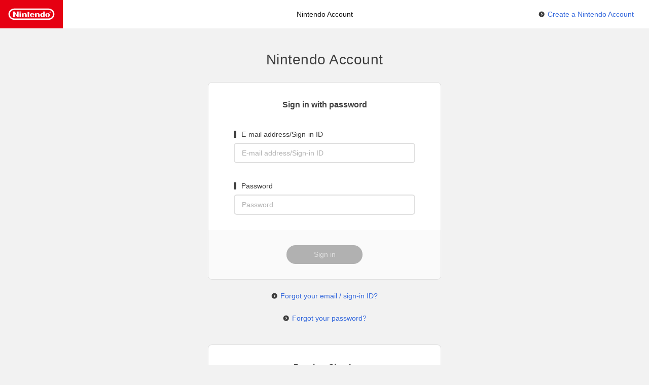

--- FILE ---
content_type: text/html; charset=utf-8
request_url: https://www.google.com/recaptcha/enterprise/anchor?ar=1&k=6LfyXaYZAAAAAA2L4KLaQ5X7wI2-azudfXU_RgTo&co=aHR0cHM6Ly9hY2NvdW50cy5uaW50ZW5kby5jb206NDQz&hl=en&v=9TiwnJFHeuIw_s0wSd3fiKfN&size=invisible&anchor-ms=20000&execute-ms=30000&cb=qsbugicip7h8
body_size: 48114
content:
<!DOCTYPE HTML><html dir="ltr" lang="en"><head><meta http-equiv="Content-Type" content="text/html; charset=UTF-8">
<meta http-equiv="X-UA-Compatible" content="IE=edge">
<title>reCAPTCHA</title>
<style type="text/css">
/* cyrillic-ext */
@font-face {
  font-family: 'Roboto';
  font-style: normal;
  font-weight: 400;
  font-stretch: 100%;
  src: url(//fonts.gstatic.com/s/roboto/v48/KFO7CnqEu92Fr1ME7kSn66aGLdTylUAMa3GUBHMdazTgWw.woff2) format('woff2');
  unicode-range: U+0460-052F, U+1C80-1C8A, U+20B4, U+2DE0-2DFF, U+A640-A69F, U+FE2E-FE2F;
}
/* cyrillic */
@font-face {
  font-family: 'Roboto';
  font-style: normal;
  font-weight: 400;
  font-stretch: 100%;
  src: url(//fonts.gstatic.com/s/roboto/v48/KFO7CnqEu92Fr1ME7kSn66aGLdTylUAMa3iUBHMdazTgWw.woff2) format('woff2');
  unicode-range: U+0301, U+0400-045F, U+0490-0491, U+04B0-04B1, U+2116;
}
/* greek-ext */
@font-face {
  font-family: 'Roboto';
  font-style: normal;
  font-weight: 400;
  font-stretch: 100%;
  src: url(//fonts.gstatic.com/s/roboto/v48/KFO7CnqEu92Fr1ME7kSn66aGLdTylUAMa3CUBHMdazTgWw.woff2) format('woff2');
  unicode-range: U+1F00-1FFF;
}
/* greek */
@font-face {
  font-family: 'Roboto';
  font-style: normal;
  font-weight: 400;
  font-stretch: 100%;
  src: url(//fonts.gstatic.com/s/roboto/v48/KFO7CnqEu92Fr1ME7kSn66aGLdTylUAMa3-UBHMdazTgWw.woff2) format('woff2');
  unicode-range: U+0370-0377, U+037A-037F, U+0384-038A, U+038C, U+038E-03A1, U+03A3-03FF;
}
/* math */
@font-face {
  font-family: 'Roboto';
  font-style: normal;
  font-weight: 400;
  font-stretch: 100%;
  src: url(//fonts.gstatic.com/s/roboto/v48/KFO7CnqEu92Fr1ME7kSn66aGLdTylUAMawCUBHMdazTgWw.woff2) format('woff2');
  unicode-range: U+0302-0303, U+0305, U+0307-0308, U+0310, U+0312, U+0315, U+031A, U+0326-0327, U+032C, U+032F-0330, U+0332-0333, U+0338, U+033A, U+0346, U+034D, U+0391-03A1, U+03A3-03A9, U+03B1-03C9, U+03D1, U+03D5-03D6, U+03F0-03F1, U+03F4-03F5, U+2016-2017, U+2034-2038, U+203C, U+2040, U+2043, U+2047, U+2050, U+2057, U+205F, U+2070-2071, U+2074-208E, U+2090-209C, U+20D0-20DC, U+20E1, U+20E5-20EF, U+2100-2112, U+2114-2115, U+2117-2121, U+2123-214F, U+2190, U+2192, U+2194-21AE, U+21B0-21E5, U+21F1-21F2, U+21F4-2211, U+2213-2214, U+2216-22FF, U+2308-230B, U+2310, U+2319, U+231C-2321, U+2336-237A, U+237C, U+2395, U+239B-23B7, U+23D0, U+23DC-23E1, U+2474-2475, U+25AF, U+25B3, U+25B7, U+25BD, U+25C1, U+25CA, U+25CC, U+25FB, U+266D-266F, U+27C0-27FF, U+2900-2AFF, U+2B0E-2B11, U+2B30-2B4C, U+2BFE, U+3030, U+FF5B, U+FF5D, U+1D400-1D7FF, U+1EE00-1EEFF;
}
/* symbols */
@font-face {
  font-family: 'Roboto';
  font-style: normal;
  font-weight: 400;
  font-stretch: 100%;
  src: url(//fonts.gstatic.com/s/roboto/v48/KFO7CnqEu92Fr1ME7kSn66aGLdTylUAMaxKUBHMdazTgWw.woff2) format('woff2');
  unicode-range: U+0001-000C, U+000E-001F, U+007F-009F, U+20DD-20E0, U+20E2-20E4, U+2150-218F, U+2190, U+2192, U+2194-2199, U+21AF, U+21E6-21F0, U+21F3, U+2218-2219, U+2299, U+22C4-22C6, U+2300-243F, U+2440-244A, U+2460-24FF, U+25A0-27BF, U+2800-28FF, U+2921-2922, U+2981, U+29BF, U+29EB, U+2B00-2BFF, U+4DC0-4DFF, U+FFF9-FFFB, U+10140-1018E, U+10190-1019C, U+101A0, U+101D0-101FD, U+102E0-102FB, U+10E60-10E7E, U+1D2C0-1D2D3, U+1D2E0-1D37F, U+1F000-1F0FF, U+1F100-1F1AD, U+1F1E6-1F1FF, U+1F30D-1F30F, U+1F315, U+1F31C, U+1F31E, U+1F320-1F32C, U+1F336, U+1F378, U+1F37D, U+1F382, U+1F393-1F39F, U+1F3A7-1F3A8, U+1F3AC-1F3AF, U+1F3C2, U+1F3C4-1F3C6, U+1F3CA-1F3CE, U+1F3D4-1F3E0, U+1F3ED, U+1F3F1-1F3F3, U+1F3F5-1F3F7, U+1F408, U+1F415, U+1F41F, U+1F426, U+1F43F, U+1F441-1F442, U+1F444, U+1F446-1F449, U+1F44C-1F44E, U+1F453, U+1F46A, U+1F47D, U+1F4A3, U+1F4B0, U+1F4B3, U+1F4B9, U+1F4BB, U+1F4BF, U+1F4C8-1F4CB, U+1F4D6, U+1F4DA, U+1F4DF, U+1F4E3-1F4E6, U+1F4EA-1F4ED, U+1F4F7, U+1F4F9-1F4FB, U+1F4FD-1F4FE, U+1F503, U+1F507-1F50B, U+1F50D, U+1F512-1F513, U+1F53E-1F54A, U+1F54F-1F5FA, U+1F610, U+1F650-1F67F, U+1F687, U+1F68D, U+1F691, U+1F694, U+1F698, U+1F6AD, U+1F6B2, U+1F6B9-1F6BA, U+1F6BC, U+1F6C6-1F6CF, U+1F6D3-1F6D7, U+1F6E0-1F6EA, U+1F6F0-1F6F3, U+1F6F7-1F6FC, U+1F700-1F7FF, U+1F800-1F80B, U+1F810-1F847, U+1F850-1F859, U+1F860-1F887, U+1F890-1F8AD, U+1F8B0-1F8BB, U+1F8C0-1F8C1, U+1F900-1F90B, U+1F93B, U+1F946, U+1F984, U+1F996, U+1F9E9, U+1FA00-1FA6F, U+1FA70-1FA7C, U+1FA80-1FA89, U+1FA8F-1FAC6, U+1FACE-1FADC, U+1FADF-1FAE9, U+1FAF0-1FAF8, U+1FB00-1FBFF;
}
/* vietnamese */
@font-face {
  font-family: 'Roboto';
  font-style: normal;
  font-weight: 400;
  font-stretch: 100%;
  src: url(//fonts.gstatic.com/s/roboto/v48/KFO7CnqEu92Fr1ME7kSn66aGLdTylUAMa3OUBHMdazTgWw.woff2) format('woff2');
  unicode-range: U+0102-0103, U+0110-0111, U+0128-0129, U+0168-0169, U+01A0-01A1, U+01AF-01B0, U+0300-0301, U+0303-0304, U+0308-0309, U+0323, U+0329, U+1EA0-1EF9, U+20AB;
}
/* latin-ext */
@font-face {
  font-family: 'Roboto';
  font-style: normal;
  font-weight: 400;
  font-stretch: 100%;
  src: url(//fonts.gstatic.com/s/roboto/v48/KFO7CnqEu92Fr1ME7kSn66aGLdTylUAMa3KUBHMdazTgWw.woff2) format('woff2');
  unicode-range: U+0100-02BA, U+02BD-02C5, U+02C7-02CC, U+02CE-02D7, U+02DD-02FF, U+0304, U+0308, U+0329, U+1D00-1DBF, U+1E00-1E9F, U+1EF2-1EFF, U+2020, U+20A0-20AB, U+20AD-20C0, U+2113, U+2C60-2C7F, U+A720-A7FF;
}
/* latin */
@font-face {
  font-family: 'Roboto';
  font-style: normal;
  font-weight: 400;
  font-stretch: 100%;
  src: url(//fonts.gstatic.com/s/roboto/v48/KFO7CnqEu92Fr1ME7kSn66aGLdTylUAMa3yUBHMdazQ.woff2) format('woff2');
  unicode-range: U+0000-00FF, U+0131, U+0152-0153, U+02BB-02BC, U+02C6, U+02DA, U+02DC, U+0304, U+0308, U+0329, U+2000-206F, U+20AC, U+2122, U+2191, U+2193, U+2212, U+2215, U+FEFF, U+FFFD;
}
/* cyrillic-ext */
@font-face {
  font-family: 'Roboto';
  font-style: normal;
  font-weight: 500;
  font-stretch: 100%;
  src: url(//fonts.gstatic.com/s/roboto/v48/KFO7CnqEu92Fr1ME7kSn66aGLdTylUAMa3GUBHMdazTgWw.woff2) format('woff2');
  unicode-range: U+0460-052F, U+1C80-1C8A, U+20B4, U+2DE0-2DFF, U+A640-A69F, U+FE2E-FE2F;
}
/* cyrillic */
@font-face {
  font-family: 'Roboto';
  font-style: normal;
  font-weight: 500;
  font-stretch: 100%;
  src: url(//fonts.gstatic.com/s/roboto/v48/KFO7CnqEu92Fr1ME7kSn66aGLdTylUAMa3iUBHMdazTgWw.woff2) format('woff2');
  unicode-range: U+0301, U+0400-045F, U+0490-0491, U+04B0-04B1, U+2116;
}
/* greek-ext */
@font-face {
  font-family: 'Roboto';
  font-style: normal;
  font-weight: 500;
  font-stretch: 100%;
  src: url(//fonts.gstatic.com/s/roboto/v48/KFO7CnqEu92Fr1ME7kSn66aGLdTylUAMa3CUBHMdazTgWw.woff2) format('woff2');
  unicode-range: U+1F00-1FFF;
}
/* greek */
@font-face {
  font-family: 'Roboto';
  font-style: normal;
  font-weight: 500;
  font-stretch: 100%;
  src: url(//fonts.gstatic.com/s/roboto/v48/KFO7CnqEu92Fr1ME7kSn66aGLdTylUAMa3-UBHMdazTgWw.woff2) format('woff2');
  unicode-range: U+0370-0377, U+037A-037F, U+0384-038A, U+038C, U+038E-03A1, U+03A3-03FF;
}
/* math */
@font-face {
  font-family: 'Roboto';
  font-style: normal;
  font-weight: 500;
  font-stretch: 100%;
  src: url(//fonts.gstatic.com/s/roboto/v48/KFO7CnqEu92Fr1ME7kSn66aGLdTylUAMawCUBHMdazTgWw.woff2) format('woff2');
  unicode-range: U+0302-0303, U+0305, U+0307-0308, U+0310, U+0312, U+0315, U+031A, U+0326-0327, U+032C, U+032F-0330, U+0332-0333, U+0338, U+033A, U+0346, U+034D, U+0391-03A1, U+03A3-03A9, U+03B1-03C9, U+03D1, U+03D5-03D6, U+03F0-03F1, U+03F4-03F5, U+2016-2017, U+2034-2038, U+203C, U+2040, U+2043, U+2047, U+2050, U+2057, U+205F, U+2070-2071, U+2074-208E, U+2090-209C, U+20D0-20DC, U+20E1, U+20E5-20EF, U+2100-2112, U+2114-2115, U+2117-2121, U+2123-214F, U+2190, U+2192, U+2194-21AE, U+21B0-21E5, U+21F1-21F2, U+21F4-2211, U+2213-2214, U+2216-22FF, U+2308-230B, U+2310, U+2319, U+231C-2321, U+2336-237A, U+237C, U+2395, U+239B-23B7, U+23D0, U+23DC-23E1, U+2474-2475, U+25AF, U+25B3, U+25B7, U+25BD, U+25C1, U+25CA, U+25CC, U+25FB, U+266D-266F, U+27C0-27FF, U+2900-2AFF, U+2B0E-2B11, U+2B30-2B4C, U+2BFE, U+3030, U+FF5B, U+FF5D, U+1D400-1D7FF, U+1EE00-1EEFF;
}
/* symbols */
@font-face {
  font-family: 'Roboto';
  font-style: normal;
  font-weight: 500;
  font-stretch: 100%;
  src: url(//fonts.gstatic.com/s/roboto/v48/KFO7CnqEu92Fr1ME7kSn66aGLdTylUAMaxKUBHMdazTgWw.woff2) format('woff2');
  unicode-range: U+0001-000C, U+000E-001F, U+007F-009F, U+20DD-20E0, U+20E2-20E4, U+2150-218F, U+2190, U+2192, U+2194-2199, U+21AF, U+21E6-21F0, U+21F3, U+2218-2219, U+2299, U+22C4-22C6, U+2300-243F, U+2440-244A, U+2460-24FF, U+25A0-27BF, U+2800-28FF, U+2921-2922, U+2981, U+29BF, U+29EB, U+2B00-2BFF, U+4DC0-4DFF, U+FFF9-FFFB, U+10140-1018E, U+10190-1019C, U+101A0, U+101D0-101FD, U+102E0-102FB, U+10E60-10E7E, U+1D2C0-1D2D3, U+1D2E0-1D37F, U+1F000-1F0FF, U+1F100-1F1AD, U+1F1E6-1F1FF, U+1F30D-1F30F, U+1F315, U+1F31C, U+1F31E, U+1F320-1F32C, U+1F336, U+1F378, U+1F37D, U+1F382, U+1F393-1F39F, U+1F3A7-1F3A8, U+1F3AC-1F3AF, U+1F3C2, U+1F3C4-1F3C6, U+1F3CA-1F3CE, U+1F3D4-1F3E0, U+1F3ED, U+1F3F1-1F3F3, U+1F3F5-1F3F7, U+1F408, U+1F415, U+1F41F, U+1F426, U+1F43F, U+1F441-1F442, U+1F444, U+1F446-1F449, U+1F44C-1F44E, U+1F453, U+1F46A, U+1F47D, U+1F4A3, U+1F4B0, U+1F4B3, U+1F4B9, U+1F4BB, U+1F4BF, U+1F4C8-1F4CB, U+1F4D6, U+1F4DA, U+1F4DF, U+1F4E3-1F4E6, U+1F4EA-1F4ED, U+1F4F7, U+1F4F9-1F4FB, U+1F4FD-1F4FE, U+1F503, U+1F507-1F50B, U+1F50D, U+1F512-1F513, U+1F53E-1F54A, U+1F54F-1F5FA, U+1F610, U+1F650-1F67F, U+1F687, U+1F68D, U+1F691, U+1F694, U+1F698, U+1F6AD, U+1F6B2, U+1F6B9-1F6BA, U+1F6BC, U+1F6C6-1F6CF, U+1F6D3-1F6D7, U+1F6E0-1F6EA, U+1F6F0-1F6F3, U+1F6F7-1F6FC, U+1F700-1F7FF, U+1F800-1F80B, U+1F810-1F847, U+1F850-1F859, U+1F860-1F887, U+1F890-1F8AD, U+1F8B0-1F8BB, U+1F8C0-1F8C1, U+1F900-1F90B, U+1F93B, U+1F946, U+1F984, U+1F996, U+1F9E9, U+1FA00-1FA6F, U+1FA70-1FA7C, U+1FA80-1FA89, U+1FA8F-1FAC6, U+1FACE-1FADC, U+1FADF-1FAE9, U+1FAF0-1FAF8, U+1FB00-1FBFF;
}
/* vietnamese */
@font-face {
  font-family: 'Roboto';
  font-style: normal;
  font-weight: 500;
  font-stretch: 100%;
  src: url(//fonts.gstatic.com/s/roboto/v48/KFO7CnqEu92Fr1ME7kSn66aGLdTylUAMa3OUBHMdazTgWw.woff2) format('woff2');
  unicode-range: U+0102-0103, U+0110-0111, U+0128-0129, U+0168-0169, U+01A0-01A1, U+01AF-01B0, U+0300-0301, U+0303-0304, U+0308-0309, U+0323, U+0329, U+1EA0-1EF9, U+20AB;
}
/* latin-ext */
@font-face {
  font-family: 'Roboto';
  font-style: normal;
  font-weight: 500;
  font-stretch: 100%;
  src: url(//fonts.gstatic.com/s/roboto/v48/KFO7CnqEu92Fr1ME7kSn66aGLdTylUAMa3KUBHMdazTgWw.woff2) format('woff2');
  unicode-range: U+0100-02BA, U+02BD-02C5, U+02C7-02CC, U+02CE-02D7, U+02DD-02FF, U+0304, U+0308, U+0329, U+1D00-1DBF, U+1E00-1E9F, U+1EF2-1EFF, U+2020, U+20A0-20AB, U+20AD-20C0, U+2113, U+2C60-2C7F, U+A720-A7FF;
}
/* latin */
@font-face {
  font-family: 'Roboto';
  font-style: normal;
  font-weight: 500;
  font-stretch: 100%;
  src: url(//fonts.gstatic.com/s/roboto/v48/KFO7CnqEu92Fr1ME7kSn66aGLdTylUAMa3yUBHMdazQ.woff2) format('woff2');
  unicode-range: U+0000-00FF, U+0131, U+0152-0153, U+02BB-02BC, U+02C6, U+02DA, U+02DC, U+0304, U+0308, U+0329, U+2000-206F, U+20AC, U+2122, U+2191, U+2193, U+2212, U+2215, U+FEFF, U+FFFD;
}
/* cyrillic-ext */
@font-face {
  font-family: 'Roboto';
  font-style: normal;
  font-weight: 900;
  font-stretch: 100%;
  src: url(//fonts.gstatic.com/s/roboto/v48/KFO7CnqEu92Fr1ME7kSn66aGLdTylUAMa3GUBHMdazTgWw.woff2) format('woff2');
  unicode-range: U+0460-052F, U+1C80-1C8A, U+20B4, U+2DE0-2DFF, U+A640-A69F, U+FE2E-FE2F;
}
/* cyrillic */
@font-face {
  font-family: 'Roboto';
  font-style: normal;
  font-weight: 900;
  font-stretch: 100%;
  src: url(//fonts.gstatic.com/s/roboto/v48/KFO7CnqEu92Fr1ME7kSn66aGLdTylUAMa3iUBHMdazTgWw.woff2) format('woff2');
  unicode-range: U+0301, U+0400-045F, U+0490-0491, U+04B0-04B1, U+2116;
}
/* greek-ext */
@font-face {
  font-family: 'Roboto';
  font-style: normal;
  font-weight: 900;
  font-stretch: 100%;
  src: url(//fonts.gstatic.com/s/roboto/v48/KFO7CnqEu92Fr1ME7kSn66aGLdTylUAMa3CUBHMdazTgWw.woff2) format('woff2');
  unicode-range: U+1F00-1FFF;
}
/* greek */
@font-face {
  font-family: 'Roboto';
  font-style: normal;
  font-weight: 900;
  font-stretch: 100%;
  src: url(//fonts.gstatic.com/s/roboto/v48/KFO7CnqEu92Fr1ME7kSn66aGLdTylUAMa3-UBHMdazTgWw.woff2) format('woff2');
  unicode-range: U+0370-0377, U+037A-037F, U+0384-038A, U+038C, U+038E-03A1, U+03A3-03FF;
}
/* math */
@font-face {
  font-family: 'Roboto';
  font-style: normal;
  font-weight: 900;
  font-stretch: 100%;
  src: url(//fonts.gstatic.com/s/roboto/v48/KFO7CnqEu92Fr1ME7kSn66aGLdTylUAMawCUBHMdazTgWw.woff2) format('woff2');
  unicode-range: U+0302-0303, U+0305, U+0307-0308, U+0310, U+0312, U+0315, U+031A, U+0326-0327, U+032C, U+032F-0330, U+0332-0333, U+0338, U+033A, U+0346, U+034D, U+0391-03A1, U+03A3-03A9, U+03B1-03C9, U+03D1, U+03D5-03D6, U+03F0-03F1, U+03F4-03F5, U+2016-2017, U+2034-2038, U+203C, U+2040, U+2043, U+2047, U+2050, U+2057, U+205F, U+2070-2071, U+2074-208E, U+2090-209C, U+20D0-20DC, U+20E1, U+20E5-20EF, U+2100-2112, U+2114-2115, U+2117-2121, U+2123-214F, U+2190, U+2192, U+2194-21AE, U+21B0-21E5, U+21F1-21F2, U+21F4-2211, U+2213-2214, U+2216-22FF, U+2308-230B, U+2310, U+2319, U+231C-2321, U+2336-237A, U+237C, U+2395, U+239B-23B7, U+23D0, U+23DC-23E1, U+2474-2475, U+25AF, U+25B3, U+25B7, U+25BD, U+25C1, U+25CA, U+25CC, U+25FB, U+266D-266F, U+27C0-27FF, U+2900-2AFF, U+2B0E-2B11, U+2B30-2B4C, U+2BFE, U+3030, U+FF5B, U+FF5D, U+1D400-1D7FF, U+1EE00-1EEFF;
}
/* symbols */
@font-face {
  font-family: 'Roboto';
  font-style: normal;
  font-weight: 900;
  font-stretch: 100%;
  src: url(//fonts.gstatic.com/s/roboto/v48/KFO7CnqEu92Fr1ME7kSn66aGLdTylUAMaxKUBHMdazTgWw.woff2) format('woff2');
  unicode-range: U+0001-000C, U+000E-001F, U+007F-009F, U+20DD-20E0, U+20E2-20E4, U+2150-218F, U+2190, U+2192, U+2194-2199, U+21AF, U+21E6-21F0, U+21F3, U+2218-2219, U+2299, U+22C4-22C6, U+2300-243F, U+2440-244A, U+2460-24FF, U+25A0-27BF, U+2800-28FF, U+2921-2922, U+2981, U+29BF, U+29EB, U+2B00-2BFF, U+4DC0-4DFF, U+FFF9-FFFB, U+10140-1018E, U+10190-1019C, U+101A0, U+101D0-101FD, U+102E0-102FB, U+10E60-10E7E, U+1D2C0-1D2D3, U+1D2E0-1D37F, U+1F000-1F0FF, U+1F100-1F1AD, U+1F1E6-1F1FF, U+1F30D-1F30F, U+1F315, U+1F31C, U+1F31E, U+1F320-1F32C, U+1F336, U+1F378, U+1F37D, U+1F382, U+1F393-1F39F, U+1F3A7-1F3A8, U+1F3AC-1F3AF, U+1F3C2, U+1F3C4-1F3C6, U+1F3CA-1F3CE, U+1F3D4-1F3E0, U+1F3ED, U+1F3F1-1F3F3, U+1F3F5-1F3F7, U+1F408, U+1F415, U+1F41F, U+1F426, U+1F43F, U+1F441-1F442, U+1F444, U+1F446-1F449, U+1F44C-1F44E, U+1F453, U+1F46A, U+1F47D, U+1F4A3, U+1F4B0, U+1F4B3, U+1F4B9, U+1F4BB, U+1F4BF, U+1F4C8-1F4CB, U+1F4D6, U+1F4DA, U+1F4DF, U+1F4E3-1F4E6, U+1F4EA-1F4ED, U+1F4F7, U+1F4F9-1F4FB, U+1F4FD-1F4FE, U+1F503, U+1F507-1F50B, U+1F50D, U+1F512-1F513, U+1F53E-1F54A, U+1F54F-1F5FA, U+1F610, U+1F650-1F67F, U+1F687, U+1F68D, U+1F691, U+1F694, U+1F698, U+1F6AD, U+1F6B2, U+1F6B9-1F6BA, U+1F6BC, U+1F6C6-1F6CF, U+1F6D3-1F6D7, U+1F6E0-1F6EA, U+1F6F0-1F6F3, U+1F6F7-1F6FC, U+1F700-1F7FF, U+1F800-1F80B, U+1F810-1F847, U+1F850-1F859, U+1F860-1F887, U+1F890-1F8AD, U+1F8B0-1F8BB, U+1F8C0-1F8C1, U+1F900-1F90B, U+1F93B, U+1F946, U+1F984, U+1F996, U+1F9E9, U+1FA00-1FA6F, U+1FA70-1FA7C, U+1FA80-1FA89, U+1FA8F-1FAC6, U+1FACE-1FADC, U+1FADF-1FAE9, U+1FAF0-1FAF8, U+1FB00-1FBFF;
}
/* vietnamese */
@font-face {
  font-family: 'Roboto';
  font-style: normal;
  font-weight: 900;
  font-stretch: 100%;
  src: url(//fonts.gstatic.com/s/roboto/v48/KFO7CnqEu92Fr1ME7kSn66aGLdTylUAMa3OUBHMdazTgWw.woff2) format('woff2');
  unicode-range: U+0102-0103, U+0110-0111, U+0128-0129, U+0168-0169, U+01A0-01A1, U+01AF-01B0, U+0300-0301, U+0303-0304, U+0308-0309, U+0323, U+0329, U+1EA0-1EF9, U+20AB;
}
/* latin-ext */
@font-face {
  font-family: 'Roboto';
  font-style: normal;
  font-weight: 900;
  font-stretch: 100%;
  src: url(//fonts.gstatic.com/s/roboto/v48/KFO7CnqEu92Fr1ME7kSn66aGLdTylUAMa3KUBHMdazTgWw.woff2) format('woff2');
  unicode-range: U+0100-02BA, U+02BD-02C5, U+02C7-02CC, U+02CE-02D7, U+02DD-02FF, U+0304, U+0308, U+0329, U+1D00-1DBF, U+1E00-1E9F, U+1EF2-1EFF, U+2020, U+20A0-20AB, U+20AD-20C0, U+2113, U+2C60-2C7F, U+A720-A7FF;
}
/* latin */
@font-face {
  font-family: 'Roboto';
  font-style: normal;
  font-weight: 900;
  font-stretch: 100%;
  src: url(//fonts.gstatic.com/s/roboto/v48/KFO7CnqEu92Fr1ME7kSn66aGLdTylUAMa3yUBHMdazQ.woff2) format('woff2');
  unicode-range: U+0000-00FF, U+0131, U+0152-0153, U+02BB-02BC, U+02C6, U+02DA, U+02DC, U+0304, U+0308, U+0329, U+2000-206F, U+20AC, U+2122, U+2191, U+2193, U+2212, U+2215, U+FEFF, U+FFFD;
}

</style>
<link rel="stylesheet" type="text/css" href="https://www.gstatic.com/recaptcha/releases/9TiwnJFHeuIw_s0wSd3fiKfN/styles__ltr.css">
<script nonce="qRITiikWkY5uSX3Ts217vA" type="text/javascript">window['__recaptcha_api'] = 'https://www.google.com/recaptcha/enterprise/';</script>
<script type="text/javascript" src="https://www.gstatic.com/recaptcha/releases/9TiwnJFHeuIw_s0wSd3fiKfN/recaptcha__en.js" nonce="qRITiikWkY5uSX3Ts217vA">
      
    </script></head>
<body><div id="rc-anchor-alert" class="rc-anchor-alert"></div>
<input type="hidden" id="recaptcha-token" value="[base64]">
<script type="text/javascript" nonce="qRITiikWkY5uSX3Ts217vA">
      recaptcha.anchor.Main.init("[\x22ainput\x22,[\x22bgdata\x22,\x22\x22,\[base64]/[base64]/[base64]/[base64]/[base64]/[base64]/[base64]/[base64]/[base64]/[base64]\\u003d\x22,\[base64]\\u003d\x22,\x22w4zCisOgbMOlHQPDrylwwo/[base64]/[base64]/DhcKbwqYmCnrCvh7Cm8K1ODN/XsK+GjHCn3XCkU1oQRo3w67Cp8KBwr3Cg3PDhsOrwpImA8Kvw73CmmHCsMKPYcKjw7sGFsKXwovDo17DhSbCisK8wpXCqwXDosK7Q8O4w6fCuH8oFsKUwqF/YsOhXi9kZMKmw6olwrRuw73Dm0YEwobDknlFd3ccLMKxDhU0CFTDm1xMXy1CJCctdCXDlRXDsRHCjD3CpMKgOxfDoj3Do1N7w5HDkQgMwoc/w4jDkGnDo1t1SkPCmG4QwoTDoHTDpcOWUlrDvWR8wqZiOX/[base64]/DlXFNUMOpwrIrw75yKcOBUMKjwo3DksKyZmHCtxPCpUDDlcOuF8K0wpEVADrCohXCiMOLwpbClcKlw7jCvlbCvsOSwo3DgcO3wrbCu8OFJcKXcEI1KDPCksONw5vDvRFeRBx+GMOcLRIRwq/DlwfDmsOCwojDk8O3w6LDriXDsx8Aw4fCpQbDh08zw7TCnMK5ecKJw5LDsMOCw58ewoBiw4/[base64]/[base64]/DoAHCgxl0wogow6VYCwkCwovCtcK1EEdASsO5w4ZaHkYMwoJ9JDHCkHZzfMOzwpo0wqQfEcOUQMKFZgMfw73CtT16OCMQWsOSw4k/K8OKw5bDqWcJwonCtMOdw6scw6JRwpnClsKCwrfCkMOaGE3Du8KMwqsawr5Xw7Rawq85esKQZcOwwpMmw4EGGhjCg2TCgcKmS8OnZk8Hwq5KVsKBT17CuxQXWsOBBcKzWcKte8Ovw4/DuMOmw7jCrsK3IsOPasOrw47CqmkNwrfDmwTDqsK1VG7Cr20EKsOQcsOIwq/[base64]/DlcOxWhMaw59Pwr5Lwp9Wwq8tOnRXw6HDjsOKw6/CtcKzwoFFVkp2w4p7VUrCmMOewqvCssKewow2w5E+LX1mLgFZS1Jzw4BmwqrCq8K3wqDCnSLDlcKew7LDnVZDw55Aw5hYw6vDuhzDh8Kyw5zCtMOGw7LCnygfdcKIfcK3w717W8KXwrXDscONEMOcZsK2wozCuFQLw5t5w7nDtMKhJsODB0/[base64]/CqXDCs8K0NsOjw6wmwozDoGHDisKnwoN8wo7Du8O3P31KU8OcMcKEwoAYwq0Ww7g/NFPCkgTDl8OLfjPCoMO4Q2djw5NWQsKQw4UCw5ZKWkQvw4bDnCPDnxbDlcOgNsO5Lk3DnDRCWsKhw6HDl8OewpHChTNIHQHDpHXCv8Omw5XCkRzCoyXDk8KnRT3DjEnDkkHDpz3DgFrCvMKBwrAebsK0f3PDrGJ5HSTCucKpw6c/wpwRScOdwolDwrzCs8Osw40wwq7CkMKCw7HCllDDnBEPwpnDiyPCkyAfTkE8W1g+wrlebsORwrkow4Jqwp3DrxXDiVxKAwtNw5/CisO1GAQ5wp3DmsKuw4HDu8OpIS/DqsKCS1XCqzPDn1/Dv8Onw7bCtCVCwp85FjFSF8KFDzLDj0YEcmzChsK4w5bDisKaXwTDksOFw6gQOMKHw5LDp8O5w7vCj8KuacK4wrFcw7QdwpfCv8KEwpXDlsKfwozDh8KuwpjDgnVsEA3CrcOnR8KsF05pwpdkwoLClMKMw7bDrDHCksKVwojDmAR/LEwLC1HCv0jDs8O9w4J/wpMZJsK7wrDCscOUw6sjw5Nfw60GwoZ5wr1qKcOtCMKDL8OvU8K6w78RCMKZC8O9wovDtwDCqsOQNUjCp8OJw4lHw509A0FkDjHCnVwQwojChcOjJlY3wobDgwjDmglOesKDBxwoXBRGEMKHe0t/[base64]/[base64]/Hi/[base64]/Dv8Kvw4fDrkN9M1Aiw67CgcOhw6B0wqrDpnLCgTR9w5DDvQ8KwpQYVx0NVl/[base64]/[base64]/CsSfCoAoqWC/[base64]/CuWTCk0jChABuZcOfMMKrw4TDkMKCw6/[base64]/CgCUkI8K3wqgUPCrDvMKCAl7DpsObA0dXcDnDh3XCs1dmw5gea8KLf8Kdw7nCjcKkJRbDo8OXwqrDmMOgw7xxw717VcKbwo3CkcODw4fDmxbCosKCPRtuTn3Dl8K5wrI7JD0VwqPDn3N3QcKdw5wfTsK2aFHCvxfCp1/Dgws0WCvDvcOKw6RLMcOaIzfCh8KSNn0UwrLDosKZwqPDoG/[base64]/[base64]/CmDwow77CvT3Dj8OOw7DCqMOBMMO8wpvDrsKKRlFoHcKJw6PDpW1Xw67DuGXDocOiMVbDrgt+TGApw57CslTCksKJwpHDlXhCwoAkw5tswowecGfDrCXDmcKOw6/Dq8K3ZMKoZTxEVjfDh8KIDBTDo3UgwoXCq2tDw5YtPHFYBnRZwoXCo8KWBzogw5PCokRFw7Ynwq7ClsOgcC3DksOuwpbCg3fDs0F/[base64]/Csn7Cg14Ew7vCgynDtSV8wrXCpgwVw4VVXT5Dw7sAw65YAE/DgEbCk8KLw5fCl2fCnsKPM8OlIE0xHMKSYsOdwrbDsSPDn8OSJMO2Cj/CnMKjw53DrsK5UyXCjMO7YMKIwrNEwqDDrMOCwoPCucOrTDfCiW/CksK0w5I3wq3CmMKUEzAmJXVFwpfColNDKTfCiVtswrXDtMK+w6kBVcOdw51BwpNewoIBFS/CisKJwqt0b8OXw5ctRMKUwopvwo7DlCRNE8K/[base64]/CkcODw7fDr0nDhk/CphXDlDfDqcKwcX/[base64]/[base64]/CmsKlAFxSesODD8K0G8K2wonCm8OMw5YtX8OtGcOsw6QhLQnDu8K9dEHCjxwVw6UOw6MZHWLChx4gwr00N0DCiSnDnsOLwrc4wrsiOcOmV8KkVcOhN8KDw5DDqcK8w77Ct1kHw4J9A3VdeyI0PMKWZ8KnIcKEW8OQWwsDwro7wr7CqcKdQ8OSfcOSwpZeNcOgwpAJw6/CvMO/wrhTw4cTwpnDgANiHSPDlcOkWMK2wr/DnMOLMsK/c8OyIVrDtsKyw7bCjyQgwo7DrcKAMsOHw44rWMO1w5LDpTlbJXocwqY6CUbDqlFFw4bCrsKKwqYDwr3Dl8OAwrvCvsK9OE7CgnjDhxLDisK+w5xkZMKUHMKHwp9nMTjDmW/ClFo+w6UGEjnClcKBw7vDuw1wGSBGw7RlwotQwrxOHR3Dh0DDvHlpwpl0w7snw6h+w5fDsnrDnMK3wo7DgMKrbTgNw7LDnxLDm8K/wr/DtRrCok8kfTZSwrXDkTzDqkB8dMOzYcObwro0ZMOpw4nDrcKRMsO+BmxSDwUqdsKMQMK9wo9BaEvCicO3w743KzFZw6IkdVPCl1PDqyw9w63Dh8ODFDfCjAgXccOXOMOpw7HDnAQTw6IWwp7ChhNuU8Khwo/CgsKIwpnDisK1w6wjGsOsw5hEwonDrEckURgYFsKiwrnDs8KMwq/DgsOBE1Nfe1tnL8KHw5Fpw4xIwrrDnMOjw4LCp2Etw4UvwrLDlMOcw5fCqMKvJFcZwoMWGTRnwrPDuT5Kwp9bwq/DlMOuwqdFOioGSsOhwrJzwogzFCh7U8KHw6s9bAo4ZSbCkDDDqAYew5bCskfDoMOnHmhzQsOuwqbDlX/CqAU7Eh3DgcO2wosVwrxVIMKBw5vDicKMwprDpcODw6zCnsKjP8KDwpbCmyLCgsK0wrwWI8KNK0tHw77DhMKuwonChCfCmj1sw5DDkmoxw4tsw5/Cm8OAFQHClcOGw5h2wp7ChHEMWz/CvFbDncKlw57CnsK9EMKUw7plG8OBw4/ChMOyQ0nDrVPCvU4Owq/DgQDCmMO6HT1ndl/ClMO5RcK7TFbCoj7Cv8OCwp4NwqPDswPDoDVWw6/[base64]/dj7CkgQ+w7XDqBXCo0cEf3MvRjzCriMowpLDqMOFCj1cNsK5wopTTsKSw4rDinYRSUocAMKQZ8Kgwp/[base64]/w4bCp8OpC8OZwrbDmmJ+w7rCkkTCtsKUfsKqMMODwokrB8K+AMKTw6gvSMOMw4fDusKlT0wtwqtbF8O7w5Fcw49pw6jDsRHCn3bCvMKswr/CncOXwovCij3Cn8Kyw7nCqsOvSMO0RVgjJFRvO1DDj0YNw6TCp1rCgMOCYykjUcKOFCTCowHCm0HDkcODEMKpRx3CqMKXaCDCjMO/G8OXd2HCrkDCoCDCsg9qWMOjwrI+w4TCmMKww4nCpF3CsVBONB4XEFJCFcKPEx1Zw6nDmsKXSQMFA8O6BiRdw6/DgsKZwqIvw6jDv2bDkAzDgsKSEEHDplIAAkkOFGwiwoIRw7TDviHClMO3wrPDu3NUwrnDvVkzw67DjyAlcF/CviTDkMO+w4tow6rDrcOFw73DrMOIw7RxQHdLBsOSZmFtw5HDgcOqJcKWecOhIMKmwrDCvggXfsOoY8Kuw7ZEw5zDmW3DsjbDi8O9wprCiHZAIMKoEUd4eQLCjsKFwqILw5LDiMKbIFnCoD8dIcO2w6dew6YqwpVqwpTCosKTYlvDgsKAwofCtgnCosKeScO0wpg/w7bDulfDqMKNNsKxWk5LMsOCwpPCiXRqHMK+ecOTw7olX8OpeR4VPsKtJsOhwpXCgWVSPB8rw6jDhMK5TE/CrcKLwqLDvxHCvHTDoyHCmh5pwqjCm8KUw73DrQkYJFJVwrVqSMOQw6RTwp7CoG/[base64]/Dn3/Dh8OFPMKTZcOAw5YUAsOhOcKow58Wwo/CucKUw5LDpSvDh8OnasKqTnVuWh7DmcOkDcONw4fDm8Kqw5Urw7zDiE08DkrCixg9RF0WEHw3w4sTTsOQwqxuDSLCjjLDlcOGwrN+wrdvfMKnMVLCvA0HLcK7XBEFw4zCqcO/NMKncyQHw652WSzCkcOjfl/DgApXw6/[base64]/[base64]/DrsOWw6vCksKjwrdcfsOCfzJxwr/DpDRTw7bDh8KeES/DmsK1wroQOUXCkhlTwqlywpXCh08NT8OzRXNlw60xPMKEwrMmwqJAXcOWL8O2w7YnHjXDvnvCkcK2NcKhScKgGsKjw7nCtsOzwpASw5XDnnopw5bCkQzDszcQwrM3csOIBg/CtsOzwoXCsMOaTcK4e8KdPHg2w65GwqQCA8OJw5jDtmrDuQNoMMKKAMK2wqjCuMKLwp/CqMOkwr/[base64]/DgjChCQowoHCtg8lbcKSa8KdcR/Dv8OdLsOlTsKnwoBDw7DCkWzCt8KBccKHYcO5wowJK8Kiw4xQwoPChcOqN2wqU8Kiw48ndMOzeETDicOYwrN0c8Oxw6/CujLCkFkiwpciwoVDVcK/L8KBGQnChkd6f8O/wp/Dr8KmwrDDpsKYwobCnDLCqD3CqMKAwpnCp8OQw5nCsyDDtcKbNcKxNSXDl8OVw7DDkMO5w4/DnMOQwo0wMMKiwpFeEA4CwqpywqlHPcO5wrjDpxDCjMKLw5DCr8O8L3Nww50TwpPCusKOwrMTEsOjBXDDgsKkwpnCpsOww5HCqy/DkVvDpsOSwpLCt8OEwplVw7ZlLsO7w4Qtw5MPGMOCwrJKA8KxwppCMcOAwrhgw7s0w4DCmgPCsDLCkW7Cj8ONHMK2w7JcwpnDncO7McOCKCMjVcOsRiZ0d8O9AcKeUsKtacOhwprDj03Do8KXw4bCoC/[base64]/[base64]/ZcOpYcOPw5PDrcOcb8KEw4cTPikbacKxwrjCrsOiwqBww44hw4nDjcKQRcO/wqk/S8K+wroKw7LCpMKCw4hDHcK/[base64]/Dmw7Do3JBWifChGwlaQA2wp1sW8KqdHkbWC3DucOGw41dw79Cw5rDjTvDlUDDisKXwqfDt8Kdw5A1SsOcbMOvN2p5EsO8w4XCvzpUGUnDlsKic0/Cs8KBwoklw5bDrDvChnTCmnrCiUvCvMKYEsOhS8OxC8K9WMKTL2Zjw5AIwogtdMOgOsOjDSIvw4vCqMKfwqXCojBpw6Q1w4jCu8KuwpEeSMOyw4/ClzbClHbDlcKzw7cyacKzwqcFw5TDhMKBwrXCig7CuRolI8OdwpZZRsKeC8KFDChKaEx/w4LDhcKTTFUYacOlwqohw4cmw5MwPCpXYhgVS8KkMcOLwrjDsMKQwo7CuUPDuMOBPcKBKsKkW8KDw7fDncOWw5LCkyrCsQ4YJF1MDlfDhsOpUMOmMMKnP8K4wqsefWAYckHCix3ChQlWwp7Dul54XMKlwqfDj8KwwrY/w4FlwqbDmcKPwrbCtcOeNsK1w7PDqcOVw7QrcjjCjMKOw4DCosO6CH/Ds8O7wrnCmsKSLyTDrRwEwoNTPcKEwpvDkT1Zw4c6WcKmX0cgZFVfwpbCnmwoDcKNQsKOOmIYfGNGLMO4wrPCisKjTMOVFCBEW1/CrSMVLxbCo8KGw5HDuUbDr0/CqsOVwqHCmynDhRrChcOsFcKzYMKbwofCssK4GsKeeMKAw6bCnCzCmUjCkUY+w7zCkMOpDw1bwqrDiBVzw7kdw51swqZrBFsrwrUkw6l2dQpSakXDrHHDgsKIUBdrwoMvWwjCtmxoB8KACcOQw6XChgHCvcK8wozCoMO9ZMOFXzvCknc/w7DDhVbCo8Ohw4MLwq3DtMK7GiLDug84wq7DrSM+dRPDqsO8woACw4LDuAlAOsKpw7dpwqjDj8Kkw73CqCIyw6rDsMK2wr56w6dHEsOKwqnCi8O6PMOUMcKLwqHCo8Khw7haw57CsMKIw5JxYMOsb8O4b8Olw4LCm1zCucOSMy7DtF/CuhY/wqHCiMK2J8O/wo4wwp47Z1M3wpMfEsKlw48QHnYpwpwewqbDg1vDjcKKFGNDw7zCqTduecOvwqXDhMORwrvCumXCtMKcRC1zwrTDkGhyPMOwwrdHwojCucORw7hhw4hnwoLCr0xVNjvCi8O3AwZMw4DDusKKOV5Qwr3CvHTCoBAfGjzCml4fOzrCjWrCjDl/[base64]/b8O4w5zCjjvCgcKEw6xLwo3CmAzDksObRcOhEsOSLEtNbWonwqA0cSfCh8OsWXgNw5rCs11tX8O/UWHDkzTDjForYMOPYS/[base64]/w7/DlMKrw4tMwr3CscOtcMO8K8K0w7RHwrQ5wqINIknDhMOgR8OuwokWw4ZKwrE1M29sw5ZEw4pcUcKOW1dbw6vDrcOpw5PCosOmR1/CvRvCtT/CgEbCvcK7ZcOHNwjCiMOdXsKHwq13SSHCngPDrgnDthQZwpHDrzxbwpLDtMKlw7RKwoxLAmXDtsK8wrsqPXIie8O7wqzDlsKze8OQAMKrw4MbNsO8wpDDrcO3KkBSw5fCrSJUThN/w4bCmMODCMOhUTzCkFlEwpFCEGHCjsOQw7NPURBCLsOowrgfXsKOKcKawrluw5wfTznCgXBAw5/DtsOrMVF8wqQhwpIYcsKTw4XCj1/Dj8OIWsOewqTCq0RHECnCkMOYwrzCrTLDt20YwopDHXPDncOKwpg0UsO7M8K6DgR8w4PDglwcw6xEZHTDncOdCGNEwq0Kw6PCt8OGw6gJwpvChMO/YsK8w6wJaT1SGQ1UdMO+HMOnwp0GwqMFw69IR8OwbDEyCyFHw5nDnx7DicOKGCcHUkA1w5PCv0NCOWFPIj3DlHLCiGkOf1oCwoTDrn/ChhZrVWMAVnEgNMKIw5B1XQXCtcKywo12wocEcMOCAMOpMhxSJMOIwp1ewo9+w5/CvMOdbMOhOlnDocOVBcK8wqHCrRxLw77DqlTCuxHCvcOxwrXDucOdw5wcwrQsVjwZwrJ8Yj84w6TCo8OQA8OIw6XCv8K3wpw7NsOsTQVew5FsOsKVw44tw4NxfcKnw5hUw5kHwpzCtsOiBwvDpTTCgcKJw53CknJ/MsOcw6vDuSsVDlbDpGoVw7UcIcOZw5xmBkvDgsKmdDI6w5B5a8Obw6vDisKLGsKRSsK0w43Dn8KhTzp7wp00W8K6N8O0wqvDk3HCl8Omw6fCs1QKLsOtOALCqwgRw7FAJnN1wpfDoVEHw5/Dp8O6w6gfVMK9wq3Dp8KdGMOHwrTDtsOGwqrCoRXCsCxGeRfCs8KCBBh0wpzDkMK/wolrw57DiMO2worCgWdkcl9NwoA2wpLDnhsAw5djw4EUw4bCksOyYsKFL8K6wpbChcOFw53CjXNKw47CosOrRToyP8KpDBrDnWrDlybCoMORW8Ouw7bCnsOlcXbCt8Ksw6gjPcOKw4vDuXLCj8KAZV7DlG/CjCHDtDHDkMOBw5RPw4/CpXDCt3ccwpIjwpxLN8KpYsOEw6xYw75pwpfCt0vDtkk/w6LDvjvCsnDDlikow4HDrMKkw5IITw/DmTzCuMOaw44RwojDpsKDw5PDhF7CucOPw6XDn8Orw5I+MDLCk2/DjjAOP2jDgnh5w6M4w43DmU/CixzDrsKVw4rCmH8xwrrDosOtwp0BWMKuwqoKYGbDpm0YX8Kdw5ADw5XCvMObwofCucOxPiLCmMKfwrvCqEjDrsKHFcKtw77CuMK4woPCtyATGMK+TnApw6tSwqEvwpQhw7pawqvDmUAWA8Ozwq1tw55tFHBJwrPDpw7Dv8KLw6/[base64]/CjVIFQcOmwqHDncO3w67DuSx9QUjCm8OoWDVbXsKkIGDCu0bCuMOuXiXCtH45fAfDiTbDisKCwqbDh8OoBlPCvQc9wo/[base64]/Dk1XCucO/[base64]/ChMKbEsK6TcKJw7LDu3wqbiTCvMOZwrZjwrh+IAbDrEERBVVVw69sRBt/w6J9w7nDhsOYw5RsZsKjw7hzM1oMXVjDg8OfBcOfWsK+Wn5fw7NTB8KSHWxlwr5Lw4Mfw7nCvMO4wr8dM13DpMK/wpfCij1lTFhcSsOWDGfDtsOfw517IcOVJ1k0TcOId8OOwp4mP2wxc8ONQXTDkiXChsKcwp7ClMO5ZsK8woMAw6bDmcK4GSDCgsKVdcO6VTNySsK7ImvCq1w8w6fDvjLDtlvCtS/DuB/DvkQ6wqbDuxjDusOKOHk/[base64]/Co8O+wpfCgcOYCgVEw50HwrjDumkGHcOgwpvCkDtFw49aw6FlEcKVwqLDrGA1f0pcAMKrLcO+wokEN8OSY1vDv8KiOcOXCMOpwrcDQsO9QMKuw6dHRzLCrjzDuTN+w494RWrCvMK/X8KYw5kxc8KHCcKdclrDqsOWZMOQwqDDmsKjOxx5wr9sw7TDk0tmw6/DpjJUw4nCo8OnKFdVDjUuTsOzMEXChB1nR0x7GCDDm3XCi8OsAUMMw6xNAsOlDcKQXcOpwrcrwpHDmVF/IgvDp0pXSGZDw4JMMC3CuMOgc2jDqWwUwqsxBXNQw43Di8KRw4bCtMOFwo5ww7TCjVtmw5/Dk8Klw7TCiMOiHy0HGsO2TyrCn8KORsOYEzHClAwMw6HCo8O+w73DicKXw7Q0ZMOMCDHDqsK3w481w67DqzHCpMOZX8OlA8OHR8KEBRhWw45ALcO/AVfCjsOoeDTCnVjDpRVrXcO/w7YRw4JMwo9Kw45Pwod3w5diBXodwq1Zw4ZOQ3HDlsKFNMKGbsKkMMKITcOURkfDvwwSw5VVWS/CkcOteG0iGcKJXTrCgMOsR8O0w6/[base64]/cj4eTMOEYsOtwqTCkzofRCpxw492wqXCpMKUw68lIsOqHcOlw6w9wo7Di8O/w4R2asO3I8OxK3HCvMO3w5cUw6wgGWd9a8KCwpoiwpgBwp4Ma8KJwrg1w7dnL8O2PcOLw4sfwpjChm7CicKzw7HDq8OrHwRhKsOAeWbDrsOowo5Cw6TDl8OpHMOjw5/Ct8ONwr8vT8KFw5RmaWHDkjoKecOgw4HCp8OEwohrBiPCv3rDm8KcAlvDg2hqXcKIIn/CnMOZX8OaL8OQwqhDH8O4w7DCosKAwrHDsjtacAjDrScyw7Bxw5EcQ8K0wp3Dt8Krw6diw6/CuyNdwprCg8K5wpbDjWAXwqliwphROcKYw4rCuAPDmHbCrcO6csKMw6rDrMKnMMOfwqPDn8O6wptiwqFsWkDDl8K/[base64]/[base64]/X8Ogwr/DpnvDlnI3w4hYwrE9DMKIDmEywpzDmMONE3JWw5Ydw6TDtghCw6rCpzkbdwTCujAdOMKtw7HDsnpIUcOwcFc3NMOgEQQTw4fCnsK/EBjDhsOZwonDkVAJwozCvMOQw60Qw5HDvsOdO8OiLSB1w43CjCLDhVYRwqzCkiFlwpXDocKDfFQYasOxJwxpbEvDucK9XcKowqjDpsORJVN5wqt/AsKodMOSEMOTKcObDcKNwozDqsObAFfCiRZkw6DDqcKiSMKpwplww57DhMOGPABjTcONw53CssOdVxIRUMOqw5Bcwr3DtXLCucOlwqxVUsKIYMO1Q8KlwrbCtMOgX2p1w7Mdw6pFwr3Cs1XCusKrCsO+w6nDuxkcwqNJwoNrwrV+worDuXrDg2rCuE19w4nCj8Oywr/[base64]/DosONDMOQwqUEwpLDt1vCqMKBw5PDtj7CjcK2aBsaw7TDmkANf2J2ZTEXUiJXwo/DsVdqFMOTbMKyEg5ITsKyw4fDqhVhd2rChSdFQHo1VFDDmWPDnCrCuFnCi8KjJMKXasKlOcO4JsOQFz8UHSMkcMKwHyQFw7zCusODWcKow7tbw7Q/w6PDpsOqwqc2wpLDu3XCncOyd8OjwpZiDiEFIwvCpzQdMx/DmwXCszopwq0ow6vChxEBSsKzMMO9acK5w5zDu0t5EBvCk8OqwoEHw50mwozCqMKtwppPCnoDBMKEUMKjwpVRw4Z8wo8Lb8Kswr5Cw4hXwoJVw5jDoMOJI8O6XQpLw4nCqsKUEsOnIA3CocOKw4zDhMKNwpADd8KIwpLCngDDncKKw5/DhcOUUsOQwoLCkMOlHcK2wobDlMO9d8KZw61DFcKmwrrCv8OuXcOyJcOvGAHDglcww7Rdw4PCp8ObGcKgw4/DlUtZwpzCnsKfwo5RQDHCncOYWcOuwqzCuFvCmjUfwpEBwowBw5thChfCpHEQwr7CicKwdsKQOmXCmsOqwocBw7bDhwRbwqhkEirCuX/[base64]/DpcK/w6HCusKUCg5Fw4XDv8OiEWXCkcK6w5vDgcO3wrDCrsKrw7JPwprCqcKgP8OzcsOwHwfCiBfDlcKjRA/DhMOqwoXDjsK0HnMlaGIqwqUWwqFbw5AUwqBZVBTCknHDkT7CrlUsScO1MyghwrwtwrbDuwnCg8OKwoV3SsKbbyzDnhrCm8KTaHjCnyXClwAzScO+c1MFSH/DuMOaw7EUwoIXfcKkw5PCvkXDo8Obw6AFwrTCrnTDlhE9SjDCvk4OXsKJaMKLfsOPWsOSF8OlTEzDnsKuE8Ocw7/DtMOnBsKQw7hrJC3CvnXDlhDCkcOKw74JL0/[base64]/CtsKhEcOawrnDs0DDnsK1U8O/VMK0w6guwoXDiC4nw6nDkcORwovDvV/CrcOCTcKbHHNkIjQZUxlmw4dYI8KLLMOKw6TCu8Odw4PDrijCqsKaUWjCvH7ClsOYwoNmBWQBwrMlwoNEw63Cr8KOw5nDusKXYsOrMHoCw7oJwrZOwpYiw7/DmMOocBPCsMKLTWfClwXDpgfDhsO9wpHCvsOYV8KnesOYw49oFcKXEcOawpZwdlbCqTnDusOHw7LCmQQEJsO0w50iZiROQR1yw7fCm1HDv0EhM1rDmQLCj8KowpXDusOJw4bCuktlwp7DgWnDrMOhw4bDnXpHwqpnL8OXwpbCuEcxw4DDscKHw58uwoLDoGzDrlTDt2/DhsKfwoDDpRfDp8KKZsKMRSTDr8O8RMK7F210dMK/c8OlwpDDisK7W8K4wqzDqMO6DsKDw7wkwojCjMONw6U/SmvCoMKnwpF7HMOBf3DDgcO4DR7Cjw0lRMOrFWXDqz5SA8OkO8ONQcKPUVQSXyIYw4TDtXJGwoofCsOkw5LCn8OBw4VCwrZJwr/CpcOeKMOrwp83ZlzCvMOqMMOEw4gJw7IswpXDn8OAwoVIwp/Du8Kww5Mrw6vDrMK3w5TCpMKew6pTAHXDuMOmCsOWwpTDgmprwo/Dq3h4w7Idw7cHLsK4w4Ixw7Z8w5fCvxFPwqbCgcOfLlbCtQwQGyYIw7x3EMK9USg8w5tew4jCtMO/bcK+WMOmezTCh8K3Xx7CjMKcAnYdN8O6w6DDpwfDqnMRZMOSaEnDiMKrZCdLPcORw5bCocKEbmI6wp3DhyTCgsKAwpPCssKnwo0Vw7fCqwN6w4dWwppMwpMiMA7ChMKCwrsSw7t3F20nw5w4LcOow4/[base64]/w77ClDbCiXTCpsK4cMKLwqhOQ8KxG0sIw7tPP8KYMEJAw67DmmYGI38cwq7CuRIrwoI9w5BEe1tRQ8KZw75Fw6lsSsOpw7oAL8OXJMKaLBjDiMO+YxdIw4vDnsK/djddKirDv8Kww6xPWyIYw4sRwqbDpcKcdMOww5Zvw4rDk2nDuMKOwp7Co8ORXsOCeMOXw4DDncOnYsOka8KOwojDnDDCt0XCrVwLSSnDvcOGwrjDkzfCu8Oywo1Ew4vClEwdwoXCpAg8ZcK8fn/DrFvDkSXDp2LClcKmw7wBQMKub8OhEsK0JMOgwoTCicKMw7pvw4gkwp5nT3rDo23DlsKSZMOcw5w6w7HDpEjDhcOnAWsxDMOJNsK5GGzCqcKdbzsdEcONwp9WTRHDg0sXwqoabcOuIXovw5jDnlHDk8O9wqxrEsOfwqDCkm8uw65RUsOkEzPCmh/[base64]/Dh2ZZw6h+wrrCi8KPwrvCgnl3NcK8w5rCisK5PcKkG8Omw6wwwpjCrMOZZMOFRsOsacKYQy3CtQpSw4HDvMKpw5vDthHCq8OFw4xDJGPDoHtRw6B8ZVnCnyHDpsO/em9xVcK5FsKEwojDhHZ8w7HCvznDvQbDpcOZwoI1aGTCtcKodUlYwoICwo8Rw5vCisKDbyRuwo7CocKuw7s5T2DCgcOWw5DCml1Mw4vDj8OsIBR2SMOVPcOHw7zDvRDDoMODwpnDuMO9G8OpRcK8BcO3w4fCrUDDlWxewrbDtkRNOwVewrsBT2N6wo/CjFbDpMKpKMORd8KPRcONwq7DjcKWZMOuwoTDusOSYsOkw4HDn8KHfAzDji3Dk2rDpQ50VCkAwq/CtibDp8O6w5rCmsK2w7J9KMOQwqx+OmtEwpVQw7JowpbDoUk4woLCnT0lP8OXw43DsMKZXg/[base64]/[base64]/DkQzCkxFgJE3CjMKbAipUwrLDmnvCtcOZKMKhMk5kZMKbRcKRw47CsUDCk8K4NMOaw7rCgcKlw6VfDHTChcKFw5lpw77DqcOZOcKFUsKIwrHDtcOvwrcQNcKzPMKXdMKZwoA6wo8hQgIlBgzDjcKzVB3DgsOIwo8/w6PDtMKrQnnDrVk3wpPCsw4yHmUtCsKZQ8K1Qk1Cw4/[base64]/Lmp0w7hfBznCp8KMwpUqTsK6aMK6w57DmAzCoR3DmjJALsK8B8KAwp/DjiPChAJFZDzDqToiwrlvw6hhw6zCqDDDmcOGcWTDlsOMw7FrH8Ktw7TDg2jCuMONwrgLw5Z8YMKhOsOaGsK+Z8KSP8O/cmjCp0nChcOIw6LDlyPCpx8Cw4cvE2/DrsKJw5bDu8OjSmXDvBrChsKKw4HDjX1HAsKowrV5w7/DhT7DisOQwqBQwp9qd0/DjzgOdz/DqcORSMOwGsKjwr/DhhM3ZcOKwqovw4DCk0Y6cMOZw6skwqvDu8KBw6l6wqUwOhBtw7osCiDCmsKNwqsRw5DDihwawrQlCQtIW0rCgnN+wrbDlcKJbMKaCMOIVgnCgsOmwrTCscKaw5wfwrZrBn/[base64]/WRTDrFEkwpHCicKpQ2gBGEgpw5rCsyzCpxLClcK7w4zDvhxvw4Rgw4UTGcOtw4/Dh1BpwqMxAExMw6YFNcOCNRfDvSQ5w6ofw7nCo2laMDV4wrwCSsO+GnhBBMKPWcK/FjRTw67Du8KUw4oqLlXDlBzDpHfCsl4fK0rCiBbCocOjOsOiwoFmFwASw4o8BSnCjCdRVAk1CwNBFAMZwplIw5dpw5U3OsK2FcONWEbCrAhpMzDCucO5worDiMOhwp55dsOHFEHCv0nDhU5MwqFRX8O1SRFHw549wrDDqMOXwpdSdG88w7w3Q3XDrsK+Qio6Z0w/[base64]/DpsKJw7kZWmjCo8O2w6fDtwjDk8KpRMOTw5/DgMKtw6/DmsKpwq3CnDgreGIaXcKsaSzDn3PCln06dGYTasKNw4XDtMKxUsKww5YNUMKdPsKgw6MewoxTP8KEw49Tw53Cu0o/BSIdwrHCrkHDmMKqNW3DtcKFwpcMwrrDsCvDkgUDw6czIcKuwpEtwrllNGPCvsK1w64lwprDmTjDgFYoABvDisO2KCIKwqAqwolWNjnChDnDuMKKw6wMw7TDgF4fwrs3w4ZpIn7CjcKiwr4dwps8w5dUw7dtw656wrgCY1wewpnDvV7DvMKhwpnCvWt/[base64]/CmsO/OsOCb3c0w4/CksKlPsKPccOhWyfDhkzDocOtwprDl8O1HS9Qw4/Du8OewqVhw6jChMO5wpHDrMKYI0jDt0HCqynDm2/CqcKgHV7DllMjUcOew4g1HMOdWMOfw5Ubw4DDrXvDlz4Xw5nCj8KKw5sGBcKwAwdDB8OEBwHCp2fDhMKBSg85bsKzZzkDwpNSU3fDvk0SbUPCu8Ohw7EfU3/[base64]/CoAjCqW5VYyvCk8KRwqfCg8OFNXXDmsOREgQnOCEtw6vCssO1fcKvH2/Cu8OMLVRcZH1aw4IXUcOTwofCk8OOwpVFBcO+PnZPwo/DnBYdZMOuwrXCtlQgfwZjw67Dn8OvJsO0w6/ChAt8OcKlR1fDj3PCukAmw5ApCMKqAsO3w6fCuCrDgFE8M8O2wrY7WMO8w6LDssKrwqB+dV4MwpXDssOtYApFWz7CizY4bcOFVMK/J15Yw5LDsxnCp8KhUMOoVsKTasOVbMK8KsOywrFxwqtkLDzDiRldGEXDjw3DhiMWwoMSMC5LeRYdOSvCncKILsO/[base64]/DozPDsRBrNlQDwq5GwpbCuRsWYsK3LcO/w6V7cykqwrEDa3DDtD/DosOIw6rDk8KIwqErwoxow7oNasOLwoomwrHDlMKtw4QFwrHCmcKAWcK9X8OSAcOmHjMmwpQ7w5VjMcO9wrggex3DvMOmJ8KUPFXDmMKmwp3ClQLCo8K0wqUVwrocw4Egw5DCsHNnEcKmdk9vAcKmwqFvJQMYwqfDn0zCgX91wqbDv1bDvU3DpXtYw7wwwo/DvmJMO2PDlHbDhcK0w6l4w6JoG8Orw7vDmWTDjMOUwoJBw5zDh8OOw4bCpQ3CqMKAw64cUcOKbDbCrMOKwponbGJqw405VsOtwqbCh3zCr8Oww6PClTHCqsKkLGLDiV/DpzfCk0UxY8KpPcOsPMKkfcOEw5Mua8OrfxBPw5lJNcOQwofDjEhaRnllXHEHw6fDiMKYw602VMOJMBIVdBdIX8K9L3d4NDEXXw\\u003d\\u003d\x22],null,[\x22conf\x22,null,\x226LfyXaYZAAAAAA2L4KLaQ5X7wI2-azudfXU_RgTo\x22,0,null,null,null,1,[21,125,63,73,95,87,41,43,42,83,102,105,109,121],[-3059940,783],0,null,null,null,null,0,null,0,null,700,1,null,0,\x22CvoBEg8I8ajhFRgAOgZUOU5CNWISDwjmjuIVGAA6BlFCb29IYxIPCPeI5jcYADoGb2lsZURkEg8I8M3jFRgBOgZmSVZJaGISDwjiyqA3GAE6BmdMTkNIYxIPCN6/tzcYADoGZWF6dTZkEg8I2NKBMhgAOgZBcTc3dmYSDgi45ZQyGAE6BVFCT0QwEg8I0tuVNxgAOgZmZmFXQWUSDwiV2JQyGAA6BlBxNjBuZBIPCMXziDcYADoGYVhvaWFjEg8IjcqGMhgBOgZPd040dGYSDgiK/Yg3GAA6BU1mSUk0Gh0IAxIZHRDwl+M3Dv++pQYZxJ0JGZzijAIZr/MRGQ\\u003d\\u003d\x22,0,0,null,null,1,null,0,0],\x22https://accounts.nintendo.com:443\x22,null,[3,1,1],null,null,null,1,3600,[\x22https://www.google.com/intl/en/policies/privacy/\x22,\x22https://www.google.com/intl/en/policies/terms/\x22],\x22SyYD4NOdEcD945r/5taDaByyP8SU76SV+jEBTJbexbE\\u003d\x22,1,0,null,1,1768378026187,0,0,[125],null,[130],\x22RC-zmEIotoBtA419g\x22,null,null,null,null,null,\x220dAFcWeA7r92oJ7-Tq_-ZuSbWLmlBNMJduMPAbpP0Zn8Id4L8lUCFzMZ_pZPMGYTSrmTM2nVtSxncJt97tGd3p_Vp6N0VUqQdltw\x22,1768460826234]");
    </script></body></html>